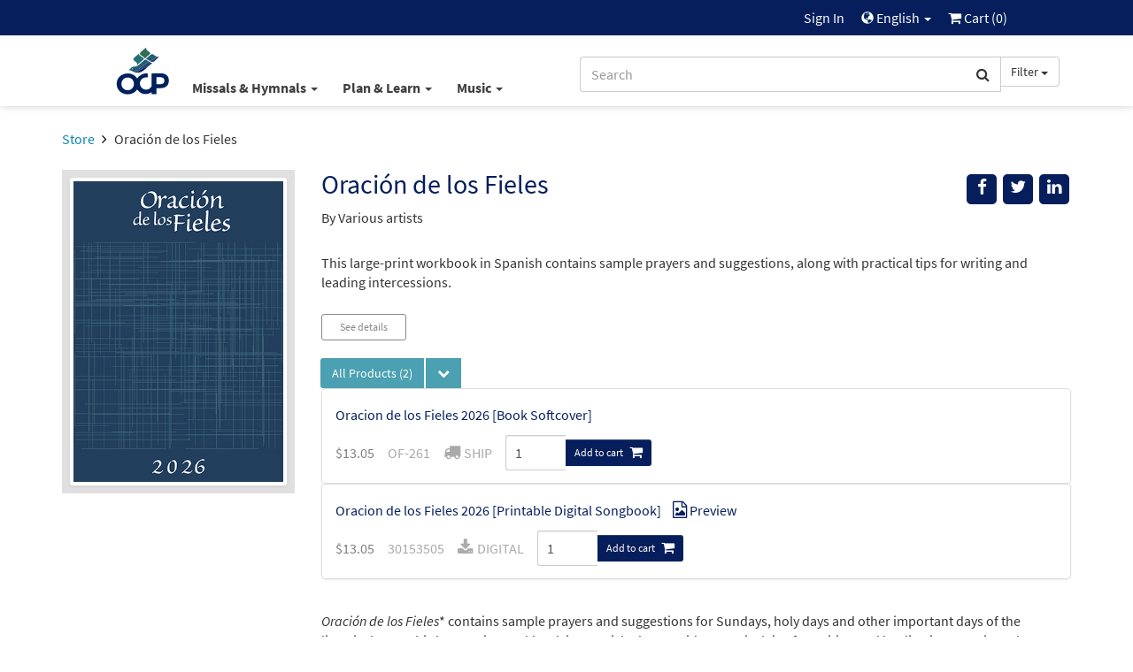

--- FILE ---
content_type: text/html; charset=UTF-8
request_url: https://ocp.org/en-us/collections/dg/95/oracion-de-los-fieles?p=OF-201
body_size: 54220
content:
<html xmlns="http://www.w3.org/1999/xhtml" lang="en-us">
<head>
        <title>Oración de los Fieles - Collections | OCP</title>
        <meta charset="utf-8" />
    <meta name="google" content="notranslate" />
    <meta name="viewport" content="width=device-width, initial-scale=1.0, user-scalable=no" />
    <meta name="p:domain_verify" content="661a9b8f47429895dee87360bdd347b5"/>
    <meta name="csrf-token" content="UVgapLgrpUaHyNlzvCya5ACPnYl7si5NjebsWlXu" />

    
             <link rel="alternate" href="https://www.ocp.org/en-us/collections/dg/95" hreflang="en" />
            <link rel="alternate" href="https://www.ocp.org/es-us/collections/dg/95" hreflang="es" />
            <link rel="author" href="https://plus.google.com/+OCPLive" />
            <link rel="canonical" href="https://www.ocp.org/collections/dg/95/oracion-de-los-fieles" />
            <meta name="description" content="This large-print workbook in Spanish contains sample prayers and suggestions, along with practical tips for writing and leading intercessions.
" />
            <meta property="fb:admins" content="100001574881704" />
            <meta property="fb:admins" content="151188838236004" />
            <meta property="fb:admins" content="158893254175035" />
            <meta name="title" content="Oración de los Fieles - Collections | OCP" />
            <meta property="og:description" content="This large-print workbook in Spanish contains sample prayers and suggestions, along with practical tips for writing and leading intercessions.
" />
            <meta property="og:image" content="https://dh8zy5a1i9xe5.cloudfront.net/ocp/image/meta/oracion_de_los_fieles_1200x627.jpg" />
            <meta property="og:site_name" content="Oregon Catholic Press" />
            <meta property="og:title" content="Oración de los Fieles" />
            <meta property="og:type" content="music.album" />
            <meta property="og:url" content="https://www.ocp.org/en-us/collections/dg/95" />
            <link rel="publisher" href="https://plus.google.com/+OCPLive" />
            <meta name="robots" content="index,follow" />
            <meta name="twitter:card" content="summary_large_image" />
            <meta name="twitter:creator" content="@OCPmusic" />
            <meta name="twitter:description" content="This large-print workbook in Spanish contains sample prayers and suggestions, along with practical tips for writing and leading intercessions.
" />
            <meta name="twitter:image" content="https://dh8zy5a1i9xe5.cloudfront.net/ocp/image/meta/oracion_de_los_fieles_440x220.jpg" />
            <meta name="twitter:image:alt" content="Oración de los Fieles" />
            <meta name="twitter:site" content="@OCPmusic" />
            <meta name="twitter:title" content="Oración de los Fieles" />
            <meta name="twitter:url" content="https://www.ocp.org/en-us/collections/dg/95" />
             <link rel="alternate" href="https://ocp.org/en-us/collections/dg/95" hreflang="en" />
            <link rel="alternate" href="https://ocp.org/es-us/collections/dg/95" hreflang="es" />
        <link rel="stylesheet" href="/css/libraries.css?cachev=1767723174" media="all" />
	<link rel="stylesheet" href="/css/app.css?cachev=1767723173" media="all" />

    <link rel="apple-touch-icon" sizes="180x180" href="/apple-touch-icon.png?v=1673539967">
<link rel="icon" type="image/png" sizes="32x32" href="/favicon-32x32.png?v=1673539967">
<link rel="icon" type="image/png" sizes="16x16" href="/favicon-16x16.png?v=1673539967">
<link rel="manifest" href="/site.webmanifest">
<link rel="mask-icon" href="/safari-pinned-tab.svg" color="#5bbad5">
<meta name="msapplication-TileColor" content="#da532c">
<meta name="theme-color" content="#ffffff">
        <script src="https://www.google.com/recaptcha/api.js?hl=en" async defer></script>
    <!-- GA4 Tag Manager Head Start -->

<!-- GA4 Tag Manager Head End -->

</head>

<body >

    <!-- Google Tag Manager -->
    <script>
        //initialize dataLayer
        dataLayer = [{
                            'currentRoute': 'en-us.displayGroups.show',
                        'currentUser': ''
        }];

        //push the transaction via the ouj.transactionSend event.
        document.addEventListener('DOMContentLoaded', function() {
                    });
    </script>

<!-- GA4 Tag Manager -->
<noscript><iframe src="https://www.googletagmanager.com/ns.html?id=GTM-MKJVBRZ"
    height="0" width="0" style="display:none;visibility:hidden"></iframe></noscript>
    <script>(function(w,d,s,l,i){w[l]=w[l]||[];w[l].push({'gtm.start':
        new Date().getTime(),event:'gtm.js'});var f=d.getElementsByTagName(s)[0],
        j=d.createElement(s),dl=l!='dataLayer'?'&l='+l:'';j.async=true;j.src=
        'https://www.googletagmanager.com/gtm.js?id='+i+dl;f.parentNode.insertBefore(j,f);
        })(window,document,'script','dataLayer','GTM-MKJVBRZ');</script>
<!-- End Google Tag Manager -->


    <div id="wrapper">
    <a id="top"></a>

        <div id="site-header">
            <div class="hidden-print">
                                    <nav id="top-nav" class="text-right">
    <div class="row">
        <div class="top-nav-frame col-md-10 col-md-offset-1 col-sm-12">
            
            <li>
    <a href="https://ocp.org/en-us/auth/login" title="Sign In" class="topNav-link">
        Sign In
    </a>
</li>

            
            
            
            <li class="dropdown">
    <a href="#" id="locale-selector-link" data-toggle="dropdown" aria-expanded="false">
        <span class="glyphicon glyphicon-globe" style="margin-top:2px;font-size:0.9em;"></span>
        English
        <span class="caret"></span>
    </a>
    <ul class="dropdown-menu dropdown-menu-right"
        aria-labelled-by="locale-selector-link"
        id="locale-dropdown">
        <li>
            <a href="https://ocp.org/en-us/collections/dg/95/oracion-de-los-fieles" 
                title="English"
                class="localization-link" rel="nofollow">
                English
            </a>
        </li>
        <li>
            <a href="https://ocp.org/es-us/collections/dg/95/oracion-de-los-fieles" 
                title="Español"
                class="localization-link" rel="nofollow">
                Español
            </a>
        </li>
    </ul>
</li>
            
            <li id="cart-status-link" class="">
    <a href="/en-us/cart"
        title="Cart">

        <span class="fa fa-shopping-cart"></span>
        Cart
        (<span class="cart-quantity">0</span>)
    </a>
</li>        </div>
    </div>
</nav>
                    <div id="main-nav" class="container">
    <div class="row">
        <div class="col-md-5 col-md-offset-1 col-sm-7 col-xs-3 text-left" style="padding-right:0;">
            <a class="ocp-logo" href="/en-us">
                <img id="ocp-site-logo"
    src="/img/logo/OCP-Logo-Ck-2023.svg"
    title="OCP" alt="OCP"
     style="width:68px;" />
            </a>
            <div class="menu-list-default hidden-xs">
                <!--BlockNavEnglish-->
<span class="menu-list">
    <span class="dropdown">
        <a href="#" title="Missals & Hymnals" class="dropdown-toggle"
            id="menu-missal-link" data-toggle="dropdown" aria-expanded="false">
        Missals & Hymnals
        <span class="caret"></span>
        </a>
        <div class="dropdown-menu dropdown-menu-left container large-nav-dropdown main-nav-frame main-nav-row columns-1" id="menu-missal" aria-labelledby="menu-missal-link">
            <div class="row">
                <div class="visible-xs col-xs-12 nav-page nav-visible" data-nav="missals-main">
                    <ul class="list-unstyled">
                <!--BEGIN MOBILE MISSALS & HYMNALS-->
                        <li><a href="https://ocp.org/en-us/missals" title="Missals" alt="Missals">Missals</a></li>
                        <li><a href="https://ocp.org/en-us/hymnals" title="Hymnals" alt="Hymnals">Hymnals</a></li>
                        <li><a href="https://ocp.org/en-us/support-materials" title="Accompaniments & Liturgy Support" alt="Accompaniments & Liturgy Support">Accompaniments & Liturgy Support</a></li>
                        <li><a href="https://ocp.org/en-us/multilingual-resources" title="Spanish & Intercultural" alt="Spanish & Intercultural">Spanish & Intercultural</a></li>
                        <li><a href="https://ocp.org/en-us/psalm-resources" title="Psalm Resources" alt="Psalm Resources">Psalm Resources</a></li>
                        <li><a href="https://ocp.org/en-us/antiphon-resources" title="Antiphons" alt="Antiphons">Antiphons</a></li>
                        <li><a href="https://ocp.org/en-us/accessories" title="Accessories" alt="Accessories">Accessories</a></li>
                <!--END MOBILE MISSALS & HYMNALS-->
                    </ul>
                </div>
                <div class="col-sm-12 col-xs-12 nav-page" data-nav="resources-programs">
                    <ul class="list-unstyled">
                <!--BEGIN DESKTOP MISSALS & HYMNALS-->
                        <li><a href="https://ocp.org/en-us/missals" title="Missals" alt="Missals">Missals</a></li>
                        <li><a href="https://ocp.org/en-us/hymnals" title="Hymnals" alt="Hymnals">Hymnals</a></li>
                        <li><a href="https://ocp.org/en-us/support-materials" title="Accompaniments & Liturgy Support" alt="Accompaniments & Liturgy Support">Accompaniments & Liturgy Support</a></li>
                        <li><a href="https://ocp.org/en-us/multilingual-resources" title="Spanish & Intercultural" alt="Spanish & Intercultural">Spanish & Intercultural</a></li>
                        <li><a href="https://ocp.org/en-us/psalm-resources" title="Psalm Resources" alt="Psalm Resources">Psalm Resources</a></li>
                        <li><a href="https://ocp.org/en-us/antiphon-resources" title="Antiphons" alt="Antiphons">Antiphons</a></li>
                        <li><a href="https://ocp.org/en-us/accessories" title="Accessories" alt="Accessories">Accessories</a></li>
                <!--END DESKTOP MISSALS & HYMNALS-->
                    </ul>
                </div>
            </div>
        </div>
    </span>
    <span class="dropdown">
        <a href="#" title="Plan & Learn" class="dropdown-toggle"
            id="menu-plan-link" data-toggle="dropdown" aria-expanded="false">
        Plan & Learn
        <span class="caret"></span>
        </a>
        <div class="dropdown-menu dropdown-menu-left container large-nav-dropdown main-nav-frame main-nav-row columns-2" id="menu-plan" aria-labelledby="menu-plan-link">
            <div class="row">
                <div class="visible-xs col-xs-12 nav-page nav-visible" data-nav="plan-main">
                    <ul class="list-unstyled">
                <!--BEGIN MOBILE PLAN & SEARCH-->        
                        <li><strong>PLANNING</strong></li>
                        <li><a href="https://ocp.org/en-us/liturgy-planning" title="Liturgy Planning" alt="Liturgy Planning">Liturgy Planning</a></li>
                        <li><a href="https://liturgy.ocp.org/en-us" title="NEW:Liturgy.com" alt="NEW:Liturgy.com" target="blank">Liturgy.com</a></li>
                        <li><a href="https://ocp.org/en-us/blog/liturgy-blog" title="Liturgy Blog" alt="Liturgy Blog">Liturgy Blog</a></li>
                        <li><a href="https://ocp.org/en-us/digital-resources" title="Digital Programs" alt="Digital Programs">Digital Resources</a></li>
                        <br />
                        <li><strong>LEARNING</strong></li>
                        <li><a href="https://ocp.org/en-us/instituto" title="Formation" alt="Formation">Formation</a></li>
                        <li><a href="https://ocp.org/en-us/blog" title="Blog" alt="Blog">Blog</a></li>
                        <li><a href="https://ocp.org/en-us/books" title="Books" alt="Books">Books</a></li>
                        <li><a href="https://ocp.org/en-us/blog/webinars" title="Webinars" alt="Webinars">Webinars</a></li>
                <!--END MOBILE PLAN & SEARCH-->
                    </ul>
                </div>
                <div class="col-sm-6 col-xs-12 nav-page" data-nav="plan-plan">
                    <ul class="list-unstyled">
                <!--BEGIN DESKTOP PLAN & SEARCH-->
                        <li><strong>PLANNING</strong></li>
                        <li><a href="https://ocp.org/en-us/liturgy-planning" title="Liturgy Planning" alt="Liturgy Planning">Liturgy Planning</a></li>
                        <li><a href="https://liturgy.ocp.org/en-us" title="NEW:Liturgy.com" alt="NEW:Liturgy.com" target="blank">Liturgy.com</a></li>
                        <li><a href="https://ocp.org/en-us/blog/liturgy-blog" title="Liturgy Blog" alt="Liturgy Blog">Liturgy Blog</a></li>
                        <li><a href="https://ocp.org/en-us/digital-resources" title="Digital Programs" alt="Digital Programs">Digital Resources</a></li>
                    </ul>
                </div>
                <div class="col-sm-6 col-xs-12 nav-page" data-nav="plan-learn">
                    <ul class="list-unstyled">
                        <li><strong>LEARNING</strong></li>
                        <li><a href="https://ocp.org/en-us/instituto" title="Formation" alt="Formation">Formation</a></li>
                        <li><a href="https://ocp.org/en-us/blog" title="Blog" alt="Blog">Blog</a></li>
                        <li><a href="https://ocp.org/en-us/books" title="Books" alt="Books">Books</a></li>
                        <li><a href="https://ocp.org/en-us/blog/webinars" title="Webinars" alt="Webinars">Webinars</a></li>
                 <!--END DESKTOP PLAN & SEARCH-->
                    </ul>
                </div>
            </div>
        </div>
    </span>
    <span class="dropdown">
        <a href="#" title="Music" class="dropdown-toggle"
            id="menu-music-link" data-toggle="dropdown" aria-expanded="false">
        Music
        <span class="caret"></span>
        </a>
        <div class="dropdown-menu dropdown-menu-left container large-nav-dropdown main-nav-frame main-nav-row columns-2" id="menu-music" aria-labelledby="menu-music-link">
            <div class="row">
                <div class="visible-xs col-xs-12 nav-page nav-visible" data-nav="music-main">
                    <ul class="list-unstyled">
                <!--BEGIN MOBILE MUSIC--> 
                      <li><strong>MUSIC</strong></li>
                        <li><a href="https://ocp.org/en-us/choral-review-service-subscription" title="Choral Review Service" alt="Choral Review Service">Choral Review Service</a></li>
                        <li><a href="https://ocp.org/en-us/songs" title="Find Sheet Music" alt="Find Sheet Music">Find Sheet Music</a></li>
                        <li><a href="https://ocp.org/en-us/mass-settings" title="Mass Settings" alt="Mass Settings">Mass Settings</a></li>
                        <li><a href="https://ocp.org/en-us/choral-music" title="Octavo Series" alt="Octavo Series">Octavo Series</a></li>
                        <li><a href="https://ocp.org/en-us/latin-and-chant" title="Latin & Chant" alt="Latin & Chant">Latin & Chant</a></li> 
                        <br />
                        <li><strong>COMPOSERS</strong></a></li>
                        <li><a href="https://ocp.org/en-us/search?c=artist" title="Browse All Artists" alt="Browse All Artists">Browse All Composers</a></li>
                        <li><a href="https://ocp.org/en-us/albums" title="Albums" alt="Albums">Albums</a></li>
                        <li><a href="https://ocp.org/en-us/artists" title="Find songs by Artist" alt="Find songs by Artist">Find songs by Composer</a></li>
                <!--END MOBILE MUSIC-->         
                    </ul>
                </div>
                <div class="col-sm-6 col-xs-12 nav-page" data-nav="music-music">
                    <ul class="list-unstyled">
                <!--BEGIN DESKTOP MUSIC-->         
                       <li><strong>MUSIC</strong></li>
                        <li><a href="https://ocp.org/en-us/choral-review-service-subscription" title="Choral Review Service" alt="Choral Review Service">Choral Review Service</a></li>
                        <li><a href="https://ocp.org/en-us/songs" title="Find Sheet Music" alt="Find Sheet Music">Find Sheet Music</a></li>
                        <li><a href="https://ocp.org/en-us/mass-settings" title="Mass Settings" alt="Mass Settings">Mass Settings</a></li>
                        <li><a href="https://ocp.org/en-us/choral-music" title="Octavo Series" alt="Octavo Series">Octavo Series</a></li>
                        <li><a href="https://ocp.org/en-us/latin-and-chant" title="Latin & Chant" alt="Latin & Chant">Latin & Chant</a></li>
                    </ul>
                </div>
                <div class="col-sm-6 col-xs-12 nav-page" data-nav="music-composers">
                    <ul class="list-unstyled">
                        <li><strong>COMPOSERS</strong></a></li>
                        <li><a href="https://ocp.org/en-us/search?c=artist" title="Browse All Artists" alt="Browse All Artists">Browse All Composers</a></li>
                        <li><a href="https://ocp.org/en-us/albums" title="Albums" alt="Albums">Albums</a></li>
                        <li><a href="https://ocp.org/en-us/artists" title="Find songs by Artist" alt="Find songs by Artist">Find songs by Composer</a></li>
                <!--END DESKTOP MUSIC-->         
                    </ul>
                </div>
            </div>
        </div>
    </span>
</span>


            </div>
        </div>
        <div class="col-md-5 col-sm-5 col-xs-9 text-right">
            <span class="search-bar-container">
    <form action="https://ocp.org/en-us/search" method="GET" role="search" id="nav-search">
        <div class="form-group">
            <div class="input-group">
                <input type="text" class="form-control" name="q" placeholder="Search" value="" />
                <input type="hidden" class="search-category" name="c" value="artist;blog;page;product;song;collection" />
                <span class="input-group-btn">
                    <button class="btn btn-default form-control" type="submit">
                        <span class="fa fa-search"></span>
                    </button>
                    <a class="btn btn-default dropdown-toggle hidden-sm hidden-xs" data-toggle="dropdown" aria-haspopup="true" aria-expanded="false">
                        <span class="search-category-label">Filter</span>
                        <span class="caret"></span>
                    </a>
                    <ul class="dropdown-menu dropdown-menu-left filter-selector">
                        <li>
                            <a href="#" data-text="Filter" data-value="article;artist;page;product;song">
                            Remove Filter
                            </a>
                        </li>
                        <li role="separator" class="divider"></li>
                        <li><a href="#" data-value="product" data-text="Products">Products only</a></li>
                        <li><a href="#" data-value="song" data-text="Songs">Songs only</a></li>
                    </ul>
                </span>
            </div>
        </div>
    </form>


</span>

        </div>
        <div class="col-xs-12 hidden-sm hidden-md hidden-lg mobile-menu-list">
            <!--BlockNavEnglish-->
<span class="menu-list">
    <span class="dropdown">
        <a href="#" title="Missals & Hymnals" class="dropdown-toggle"
            id="menu-missal-link" data-toggle="dropdown" aria-expanded="false">
        Missals & Hymnals
        <span class="caret"></span>
        </a>
        <div class="dropdown-menu dropdown-menu-left container large-nav-dropdown main-nav-frame main-nav-row columns-1" id="menu-missal" aria-labelledby="menu-missal-link">
            <div class="row">
                <div class="visible-xs col-xs-12 nav-page nav-visible" data-nav="missals-main">
                    <ul class="list-unstyled">
                <!--BEGIN MOBILE MISSALS & HYMNALS-->
                        <li><a href="https://ocp.org/en-us/missals" title="Missals" alt="Missals">Missals</a></li>
                        <li><a href="https://ocp.org/en-us/hymnals" title="Hymnals" alt="Hymnals">Hymnals</a></li>
                        <li><a href="https://ocp.org/en-us/support-materials" title="Accompaniments & Liturgy Support" alt="Accompaniments & Liturgy Support">Accompaniments & Liturgy Support</a></li>
                        <li><a href="https://ocp.org/en-us/multilingual-resources" title="Spanish & Intercultural" alt="Spanish & Intercultural">Spanish & Intercultural</a></li>
                        <li><a href="https://ocp.org/en-us/psalm-resources" title="Psalm Resources" alt="Psalm Resources">Psalm Resources</a></li>
                        <li><a href="https://ocp.org/en-us/antiphon-resources" title="Antiphons" alt="Antiphons">Antiphons</a></li>
                        <li><a href="https://ocp.org/en-us/accessories" title="Accessories" alt="Accessories">Accessories</a></li>
                <!--END MOBILE MISSALS & HYMNALS-->
                    </ul>
                </div>
                <div class="col-sm-12 col-xs-12 nav-page" data-nav="resources-programs">
                    <ul class="list-unstyled">
                <!--BEGIN DESKTOP MISSALS & HYMNALS-->
                        <li><a href="https://ocp.org/en-us/missals" title="Missals" alt="Missals">Missals</a></li>
                        <li><a href="https://ocp.org/en-us/hymnals" title="Hymnals" alt="Hymnals">Hymnals</a></li>
                        <li><a href="https://ocp.org/en-us/support-materials" title="Accompaniments & Liturgy Support" alt="Accompaniments & Liturgy Support">Accompaniments & Liturgy Support</a></li>
                        <li><a href="https://ocp.org/en-us/multilingual-resources" title="Spanish & Intercultural" alt="Spanish & Intercultural">Spanish & Intercultural</a></li>
                        <li><a href="https://ocp.org/en-us/psalm-resources" title="Psalm Resources" alt="Psalm Resources">Psalm Resources</a></li>
                        <li><a href="https://ocp.org/en-us/antiphon-resources" title="Antiphons" alt="Antiphons">Antiphons</a></li>
                        <li><a href="https://ocp.org/en-us/accessories" title="Accessories" alt="Accessories">Accessories</a></li>
                <!--END DESKTOP MISSALS & HYMNALS-->
                    </ul>
                </div>
            </div>
        </div>
    </span>
    <span class="dropdown">
        <a href="#" title="Plan & Learn" class="dropdown-toggle"
            id="menu-plan-link" data-toggle="dropdown" aria-expanded="false">
        Plan & Learn
        <span class="caret"></span>
        </a>
        <div class="dropdown-menu dropdown-menu-left container large-nav-dropdown main-nav-frame main-nav-row columns-2" id="menu-plan" aria-labelledby="menu-plan-link">
            <div class="row">
                <div class="visible-xs col-xs-12 nav-page nav-visible" data-nav="plan-main">
                    <ul class="list-unstyled">
                <!--BEGIN MOBILE PLAN & SEARCH-->        
                        <li><strong>PLANNING</strong></li>
                        <li><a href="https://ocp.org/en-us/liturgy-planning" title="Liturgy Planning" alt="Liturgy Planning">Liturgy Planning</a></li>
                        <li><a href="https://liturgy.ocp.org/en-us" title="NEW:Liturgy.com" alt="NEW:Liturgy.com" target="blank">Liturgy.com</a></li>
                        <li><a href="https://ocp.org/en-us/blog/liturgy-blog" title="Liturgy Blog" alt="Liturgy Blog">Liturgy Blog</a></li>
                        <li><a href="https://ocp.org/en-us/digital-resources" title="Digital Programs" alt="Digital Programs">Digital Resources</a></li>
                        <br />
                        <li><strong>LEARNING</strong></li>
                        <li><a href="https://ocp.org/en-us/instituto" title="Formation" alt="Formation">Formation</a></li>
                        <li><a href="https://ocp.org/en-us/blog" title="Blog" alt="Blog">Blog</a></li>
                        <li><a href="https://ocp.org/en-us/books" title="Books" alt="Books">Books</a></li>
                        <li><a href="https://ocp.org/en-us/blog/webinars" title="Webinars" alt="Webinars">Webinars</a></li>
                <!--END MOBILE PLAN & SEARCH-->
                    </ul>
                </div>
                <div class="col-sm-6 col-xs-12 nav-page" data-nav="plan-plan">
                    <ul class="list-unstyled">
                <!--BEGIN DESKTOP PLAN & SEARCH-->
                        <li><strong>PLANNING</strong></li>
                        <li><a href="https://ocp.org/en-us/liturgy-planning" title="Liturgy Planning" alt="Liturgy Planning">Liturgy Planning</a></li>
                        <li><a href="https://liturgy.ocp.org/en-us" title="NEW:Liturgy.com" alt="NEW:Liturgy.com" target="blank">Liturgy.com</a></li>
                        <li><a href="https://ocp.org/en-us/blog/liturgy-blog" title="Liturgy Blog" alt="Liturgy Blog">Liturgy Blog</a></li>
                        <li><a href="https://ocp.org/en-us/digital-resources" title="Digital Programs" alt="Digital Programs">Digital Resources</a></li>
                    </ul>
                </div>
                <div class="col-sm-6 col-xs-12 nav-page" data-nav="plan-learn">
                    <ul class="list-unstyled">
                        <li><strong>LEARNING</strong></li>
                        <li><a href="https://ocp.org/en-us/instituto" title="Formation" alt="Formation">Formation</a></li>
                        <li><a href="https://ocp.org/en-us/blog" title="Blog" alt="Blog">Blog</a></li>
                        <li><a href="https://ocp.org/en-us/books" title="Books" alt="Books">Books</a></li>
                        <li><a href="https://ocp.org/en-us/blog/webinars" title="Webinars" alt="Webinars">Webinars</a></li>
                 <!--END DESKTOP PLAN & SEARCH-->
                    </ul>
                </div>
            </div>
        </div>
    </span>
    <span class="dropdown">
        <a href="#" title="Music" class="dropdown-toggle"
            id="menu-music-link" data-toggle="dropdown" aria-expanded="false">
        Music
        <span class="caret"></span>
        </a>
        <div class="dropdown-menu dropdown-menu-left container large-nav-dropdown main-nav-frame main-nav-row columns-2" id="menu-music" aria-labelledby="menu-music-link">
            <div class="row">
                <div class="visible-xs col-xs-12 nav-page nav-visible" data-nav="music-main">
                    <ul class="list-unstyled">
                <!--BEGIN MOBILE MUSIC--> 
                      <li><strong>MUSIC</strong></li>
                        <li><a href="https://ocp.org/en-us/choral-review-service-subscription" title="Choral Review Service" alt="Choral Review Service">Choral Review Service</a></li>
                        <li><a href="https://ocp.org/en-us/songs" title="Find Sheet Music" alt="Find Sheet Music">Find Sheet Music</a></li>
                        <li><a href="https://ocp.org/en-us/mass-settings" title="Mass Settings" alt="Mass Settings">Mass Settings</a></li>
                        <li><a href="https://ocp.org/en-us/choral-music" title="Octavo Series" alt="Octavo Series">Octavo Series</a></li>
                        <li><a href="https://ocp.org/en-us/latin-and-chant" title="Latin & Chant" alt="Latin & Chant">Latin & Chant</a></li> 
                        <br />
                        <li><strong>COMPOSERS</strong></a></li>
                        <li><a href="https://ocp.org/en-us/search?c=artist" title="Browse All Artists" alt="Browse All Artists">Browse All Composers</a></li>
                        <li><a href="https://ocp.org/en-us/albums" title="Albums" alt="Albums">Albums</a></li>
                        <li><a href="https://ocp.org/en-us/artists" title="Find songs by Artist" alt="Find songs by Artist">Find songs by Composer</a></li>
                <!--END MOBILE MUSIC-->         
                    </ul>
                </div>
                <div class="col-sm-6 col-xs-12 nav-page" data-nav="music-music">
                    <ul class="list-unstyled">
                <!--BEGIN DESKTOP MUSIC-->         
                       <li><strong>MUSIC</strong></li>
                        <li><a href="https://ocp.org/en-us/choral-review-service-subscription" title="Choral Review Service" alt="Choral Review Service">Choral Review Service</a></li>
                        <li><a href="https://ocp.org/en-us/songs" title="Find Sheet Music" alt="Find Sheet Music">Find Sheet Music</a></li>
                        <li><a href="https://ocp.org/en-us/mass-settings" title="Mass Settings" alt="Mass Settings">Mass Settings</a></li>
                        <li><a href="https://ocp.org/en-us/choral-music" title="Octavo Series" alt="Octavo Series">Octavo Series</a></li>
                        <li><a href="https://ocp.org/en-us/latin-and-chant" title="Latin & Chant" alt="Latin & Chant">Latin & Chant</a></li>
                    </ul>
                </div>
                <div class="col-sm-6 col-xs-12 nav-page" data-nav="music-composers">
                    <ul class="list-unstyled">
                        <li><strong>COMPOSERS</strong></a></li>
                        <li><a href="https://ocp.org/en-us/search?c=artist" title="Browse All Artists" alt="Browse All Artists">Browse All Composers</a></li>
                        <li><a href="https://ocp.org/en-us/albums" title="Albums" alt="Albums">Albums</a></li>
                        <li><a href="https://ocp.org/en-us/artists" title="Find songs by Artist" alt="Find songs by Artist">Find songs by Composer</a></li>
                <!--END DESKTOP MUSIC-->         
                    </ul>
                </div>
            </div>
        </div>
    </span>
</span>


        </div>
    </div>
</div>                            </div>
            <div class="visible-print text-center pad-bottom-1">
                <img id="ocp-site-logo"
    src="/img/logo/OCP-Logo-Ck-2023.svg"
    title="OCP" alt="OCP"
     style="width:80px;" />
            </div>
        </div> <!-- #site-header -->

        
        

        
        <div class="top-nav-shim hidden-print"></div>
        <div class="main-nav-shim hidden-print"></div>

        
        <div id="content-main" >

                            <div class="container">
                    <div class="row">
                        <div class="col-xs-12">
                            <ul class="breadcrumb">
            
                    <li>
                                    <a href="https://ocp.org/en-us/store">Store</a>
                            </li>
                    
                    <li>
                                    Oración de los Fieles
                            </li>
            </ul>
                        </div>
                    </div>
                </div>
            
            <div id="main-messages-container" class="container">
    <div class="row">

        
        
        
        

        
        <style> .alert-gray { background-color: #e7e7e7; border-color: #ccc; color: #555 } </style>
    


        
        
        
        
        
        
        
        
        
        
        
        
        
        <div id="js-messages" class="alert hidden ocp-messages">
            <button type="button" class="close" data-dismiss="alert">&times;</button>
            <div class="content"></div>
        </div>

    </div>
</div>

             <a style="display: none" href="https://ocp.org/es-us">alternate language</a>                         
                        
<div class="container"  itemscope=&quot;&quot; itemtype=&quot;http://schema.org/MusicAlbum&quot;>

    <div class="row">

        <div class="col-xs-12 col-sm-9 pull-right">

            <div class="row">
                <div class="col-xs-10 col-sm-8 col-md-9">
                    <h1 class="margin-top-0 text-dark-blue" style="font-size: 30px" itemprop="name"> Oración de los Fieles </h1>
                                         <p>              By
            Various artists
        </p>                 </div> <!-- title .col -->
                <div class="col-xs-2 col-sm-4 col-md-3">
                    <div class="pull-right" style="">

    <div class="visible-xs dropdown">
        <button 
          type="button"
          class="btn btn-secondary dropdown-toggle"
          title="Messages.share"
          data-toggle="dropdown" 
          aria-haspopup="true"
          aria-expanded="false">
            <span class="glyphicon glyphicon-share"></span>
        </button>
        <ul class="dropdown-menu pull-right" aria-labelledby="help-dropdown-button">
            <li><a href="https://facebook.com/sharer/sharer.php?u=https://ocp.org/en-us/collections/dg/95/oracion-de-los-fieles" title="Facebook" aria-label="Share on Facebook" target="_blank"><span style="width: 20px;" class="fa fa-facebook" ></span> Facebook</a></li>
            <li><a href="https://twitter.com/intent/tweet/?text=Check%20out%20this%20page%20from%20OCP&url=https://ocp.org/en-us/collections/dg/95/oracion-de-los-fieles" title="Twitter" aria-label="Share on Twitter" target="_blank"><span style="width: 20px;"  class="fa fa-twitter"></span> Twitter</a></li>
            <li><a href="https://www.linkedin.com/shareArticle?mini=true&amp;url=https://ocp.org/en-us/collections/dg/95/oracion-de-los-fieles" target="_blank" title="LinkedIn"><span style="width: 20px;" class="fa fa-linkedin" ></span> LinkedIn</a></li>
            
        </ul>
    </div>

    <div class="hidden-xs">
        <a href="#" onclick="javascript:void window.open('https://facebook.com/sharer/sharer.php?u=https://ocp.org/en-us/collections/dg/95/oracion-de-los-fieles','share','width=500,height=500,toolbar=0,menubar=0,location=0,status=1,scrollbars=1,resizable=1,left='+((screen.width/2)-(500/2))+',top='+((screen.height/2)-(500/2)));return false;" class="body-socialIcon" title="Facebook" aria-label="Share on Facebook"><span class="fa fa-facebook"></span></a>
        <a href="#" onclick="javascript:void window.open('https://twitter.com/intent/tweet/?text=Check%20out%20this%20page%20from%20OCP&url=https://ocp.org/en-us/collections/dg/95/oracion-de-los-fieles','share','width=500,height=500,toolbar=0,menubar=0,location=0,status=1,scrollbars=1,resizable=1,left='+((screen.width/2)-(500/2))+',top='+((screen.height/2)-(500/2)));return false;"" class="body-socialIcon" title="Twitter" aria-label="Share on Twitter" > <span class="fa fa-twitter"> </span></a>
        <a href="#" onclick="javascript:void window.open('https://www.linkedin.com/shareArticle?mini=true&amp;url=https://ocp.org/en-us/collections/dg/95/oracion-de-los-fieles&amp;title=Check%20out%20this%20page%20at%20Ocp.org!&amp;source=https://ocp.org/en-us/collections/dg/95/oracion-de-los-fieles','share','width=500,height=500,toolbar=0,menubar=0,location=0,status=1,scrollbars=1,resizable=1,left='+((screen.width/2)-(500/2))+',top='+((screen.height/2)-(500/2)));return false;" title="LinkedIn" class="body-socialIcon" ><span class="fa fa-linkedin" ></span></a>
        
        
    </div>

</div>
                </div> <!-- share .col -->
            </div> <!-- top title inner .row -->

        </div> <!-- top title .col -->

        <div class="col-xs-12 col-sm-3 text-center">
            <div class="light-gray-bg pad-xs-0_5 pad-md-1" style="min-height:150px;">
                    <img  class="img-thumbnail"  alt="Oración de los Fieles"  src="https://dh8zy5a1i9xe5.cloudfront.net/shared/images/products/OF-261.jpg" />
            </div>
                            <div><br /></div>
                    

            
        </div> <!-- main area image .col -->

        <div class="col-xs-12 col-sm-9">

                            <div class="margin-top-1 margin-bottom-1">
                        This large-print workbook in Spanish contains sample prayers and suggestions, along with practical tips for writing and leading intercessions.
                </div>
            
            
            
                <div class="margin-bottom-1 margin-top-0_5">
                    <span><a href="#more-details" class="btn btn-sm btn-plain-hollow btn-with-personal-space btn-fat product-button">See details</a></span>
                                                            
                                    </div>
            
                <span class="input-group">
        <span class="input-group-btn">
            <button
                type="button " id="report-batch-select-button"
                class="btn btn-default-related-pretty pretty-button-text btn-dropdown-teal dropdown-toggle"
                title="Select Multiple Rows"
                style="border-radius: 3px 0 0 3px;"
                data-toggle="dropdown" aria-haspopup="true" aria-expanded="false"
            >
            <span class="">
                All Products 
                <span>(2)</span>
            </span>
            </button>
            <button type="button" id="report-batch-select-button" class="btn btn-default-related-pretty btn-dropdown-teal dropdown-toggle " title="Select Multiple Rows" style="margin-left: 3px;"
                data-toggle="dropdown" aria-haspopup="true" aria-expanded="false">
                <span class="fa fa-chevron-down"></span>
            </button>
            <ul class="dropdown-menu pretty-dropdown" aria-labelledby="report-batch-select-button">
                <li><a id="product-type-0" product-type="0" data-nav-hash="" href="#" class="select-visible pretty-dropdown-item">
                
        

                All Products <span style="color: #808080; margin-left: 5px">(2)</span>
            </a></li>
                                <li><a id="product-type-1" product-type="1" data-nav-hash="ebook" href="#" class="select-visible pretty-dropdown-item">
                
        

                eBook <span style="color: #808080; margin-left: 5px">(1)</span>
            </a></li>
                        </ul>
        </span>
    </span>

    
    

                                            
                <div class="list-group" style="overflow-y:scroll; max-height:320px; position:relative;"  itemprop="track" itemscope="" itemtype="http://schema.org/ItemList" >
                                        <span content="2"  itemprop="numberOfItems" ></span>
                                            <div class="" id="scroll-product-type-0"  itemprop="itemListElement" itemscope="" itemtype="http://schema.org/ListItem" >
                <div class="list-group-item clearfix product-scroll-list-item"  itemprop="item" itemscope="" itemtype="http://schema.org/Product" >

  
  <div class="productlist-row productlist-title-row">
    
    <div>
      <span>
                                  <span title="Oracion de los Fieles 2026 [Book Softcover]" style="color: #061f5c" itemprop="name">Oracion de los Fieles 2026 [Book Softcover]</span>
                                  </span>
    </div>

    
    
    
    
    
      </div>

  
  <div class="productlist-row productlist-info-row">
    
    <div class="darkgray"  itemprop="offers" itemscope itemtype="http://schema.org/Offer" >
      <span>
                              
            <span
              content="USD"
              itemprop="priceCurrency">$</span><span
              content="13.05" itemprop="price">13.05</span>
              </span>
    </div>

    
    <div class="lightgray"  content="OF-261" itemprop="productID" >
      <span>OF-261</span>
    </div>

    
    <div><span>
      <i data-hover-caption="Physical product" class="fa fa-truck" style="color: #AAAAAA; font-size: 19px; margin-right: 1px" aria-hidden="true"></i>
    <span style="color: #AAAAAA;">SHIP</span>
    </span></div>

    
    
    
    <div class="visible-xs productlist-linebreak"></div>

    
    <div>
      <div class="cart-qty-btn cart-qty-btn-en input-group ">
    <input id="OF-261-qty" class="input-sm form-control update-add-qty" 
            data-product-id="OF-261" min="1" name="OF-261-qty" 
            type="number" value="1">
    <span class="input-group-btn">
        <button class="add-to-cart-flat btn-sm btn-primary text-nowrap" 
        style="
        height: 30px;
        background-image: none;
        border: none; 
         background-color: #061F5C;         " 
        data-product-ids="OF-261:xxx"
        id="product-add-OF-261" 
        type="button"
                >
    <span style="margin: 0 5px; "  data-product-ids="OF-261:xxx"  id="product-add2-OF-261" >
         Add to cart     </span>

            
        <i class="fa fa-shopping-cart fa-lg" aria-hidden="true"></i>
    </button>
    </span>
</div>
    </div>

    
    <div class="productlist-actions">
      
            
      
      <div>
        
      </div>
    </div>
  </div>

  
  </div>
            </div>
                    <div class="" id="scroll-product-type-0"  itemprop="itemListElement" itemscope="" itemtype="http://schema.org/ListItem" >
                <div class="list-group-item clearfix product-scroll-list-item"  itemprop="item" itemscope="" itemtype="http://schema.org/Product" >

  
  <div class="productlist-row productlist-title-row">
    
    <div>
      <span>
                                  <span title="Oracion de los Fieles 2026 [Printable Digital Songbook]" style="color: #061f5c" itemprop="name">Oracion de los Fieles 2026 [Printable Digital Songbook]</span>
                                  </span>
    </div>

    
    
    
          <div><span>
        <a href="https://dh8zy5a1i9xe5.cloudfront.net/shared/pdf/preview/30153505.pdf" title="Preview" target="_blank" style="color: #061f5c; text-decoration: none;">
    <i style="font-size: 19px; margin-left: 8px; position: relative; top: 0px;"
        class="fa fa-file-picture-o" aria-hidden="true" ></i>
        <span>Preview</span>
</a>
      </span></div>
    
    
      </div>

  
  <div class="productlist-row productlist-info-row">
    
    <div class="darkgray"  itemprop="offers" itemscope itemtype="http://schema.org/Offer" >
      <span>
                              
            <span
              content="USD"
              itemprop="priceCurrency">$</span><span
              content="13.05" itemprop="price">13.05</span>
              </span>
    </div>

    
    <div class="lightgray"  content="30153505" itemprop="productID" >
      <span>30153505</span>
    </div>

    
    <div><span>
      <i data-hover-caption="Digital product" class="fa fa-download" style="color: #AAAAAA; font-size: 19px; margin-right: 1px" aria-hidden="true"></i>
    <span style="color: #AAAAAA;">DIGITAL</span>
    </span></div>

    
    
    
    <div class="visible-xs productlist-linebreak"></div>

    
    <div>
      <div class="cart-qty-btn cart-qty-btn-en input-group ">
    <input id="30153505-qty" class="input-sm form-control update-add-qty" 
            data-product-id="30153505" min="1" name="30153505-qty" 
            type="number" value="1">
    <span class="input-group-btn">
        <button class="add-to-cart-flat btn-sm btn-primary text-nowrap" 
        style="
        height: 30px;
        background-image: none;
        border: none; 
         background-color: #061F5C;         " 
        data-product-ids="30153505:xxx"
        id="product-add-30153505" 
        type="button"
                >
    <span style="margin: 0 5px; "  data-product-ids="30153505:xxx"  id="product-add2-30153505" >
         Add to cart     </span>

            
        <i class="fa fa-shopping-cart fa-lg" aria-hidden="true"></i>
    </button>
    </span>
</div>
    </div>

    
    <div class="productlist-actions">
      
            
      
      <div>
        
      </div>
    </div>
  </div>

  
  </div>
            </div>
                                <div class="hide" id="scroll-product-type-1" >
                <div class="list-group-item clearfix product-scroll-list-item" >

  
  <div class="productlist-row productlist-title-row">
    
    <div>
      <span>
                                  <span title="Oracion de los Fieles 2026 [Printable Digital Songbook]" style="color: #061f5c">Oracion de los Fieles 2026 [Printable Digital Songbook]</span>
                                  </span>
    </div>

    
    
    
          <div><span>
        <a href="https://dh8zy5a1i9xe5.cloudfront.net/shared/pdf/preview/30153505.pdf" title="Preview" target="_blank" style="color: #061f5c; text-decoration: none;">
    <i style="font-size: 19px; margin-left: 8px; position: relative; top: 0px;"
        class="fa fa-file-picture-o" aria-hidden="true" ></i>
        <span>Preview</span>
</a>
      </span></div>
    
    
      </div>

  
  <div class="productlist-row productlist-info-row">
    
    <div class="darkgray" >
      <span>
                  $13.05
              </span>
    </div>

    
    <div class="lightgray" >
      <span>30153505</span>
    </div>

    
    <div><span>
      <i data-hover-caption="Digital product" class="fa fa-download" style="color: #AAAAAA; font-size: 19px; margin-right: 1px" aria-hidden="true"></i>
    <span style="color: #AAAAAA;">DIGITAL</span>
    </span></div>

    
    
    
    <div class="visible-xs productlist-linebreak"></div>

    
    <div>
      <div class="cart-qty-btn cart-qty-btn-en input-group ">
    <input id="30153505-qty" class="input-sm form-control update-add-qty" 
            data-product-id="30153505" min="1" name="30153505-qty" 
            type="number" value="1">
    <span class="input-group-btn">
        <button class="add-to-cart-flat btn-sm btn-primary text-nowrap" 
        style="
        height: 30px;
        background-image: none;
        border: none; 
         background-color: #061F5C;         " 
        data-product-ids="30153505:xxx"
        id="product-add-30153505" 
        type="button"
                >
    <span style="margin: 0 5px; "  data-product-ids="30153505:xxx"  id="product-add2-30153505" >
         Add to cart     </span>

            
        <i class="fa fa-shopping-cart fa-lg" aria-hidden="true"></i>
    </button>
    </span>
</div>
    </div>

    
    <div class="productlist-actions">
      
            
      
      <div>
        
      </div>
    </div>
  </div>

  
  </div>
            </div>
            
                </div>
            
            
            
            
                            
                                    <span class='hide'>collections/dg/95</span>
                    <div style="height:1em;"></div>
                
                
                            
            
            <a name="more-details"></a>
                <p><em>Oración de los Fieles</em>* contains sample prayers and suggestions for Sundays, holy days and other important days of the liturgical year. This large-print workbook in Spanish also provides practical tips for writing and leading intercessions that reflect the particular concerns of your community.</p>
<br>Also included:</br> 
<ul><li>Two pages of new intercessions that can be used on any day of the year—not just Sundays and feast days</li> 
<li>Special intercessions for cluster parishes</li>
<li>Examples for introductions to the celebrations as well as introductions and concluding prayers for Prayers of the Faithful to help priests</li></ul>
 
<p><em>*As the USCCB does not allow tablet devices at the ambo/pulpit, the Electronic Printable Book must be printed for use in the liturgy.</em></p>
<p><strong>Stay current with a subscription</strong><br /> Call 1-800-LITURGY (548-8749) to start an annual subscription today!</p>

            
            
        </div> <!-- main area right .col -->

    </div> <!-- main area .row -->

</div> <!-- main .container -->

    
            
            <a href="javascript:" id="return-to-top"><i class="fa fa-chevron-up"></i></a>
        </div> <!-- #content-main -->
        
        

        <div id="wrapper-push"></div>
    </div> 

            <footer class="footer hidden-print">
    
    <div class="container">
        <!--Start Email Form-->
    


<!--End Email Form-->

        <div class="row">
    
            <style type="text/css">
   .copyright {
      margin-top: 10px;
   }
    .footer {
    background: #f5f5f5;
    }
    .footer-social-icon {
    font-size: 22px;
    color: #fff;
    background: #061f5c;
    width: 40px;
    height: 40px;
    text-align: center;
    border-radius: 10px;
    padding: 10px;
    display: inline-block;
    }
    .footer ul {
    list-style-type: none;
    }
    .footer .hs-input {
    width: 90%;
    padding: 5px;
    margin-bottom: 10px;
    }
    .footer .hs-button {
    color: #fff;
    background-color: #061f5c;
    border-color: #061f5c;
    transition: .2s ease-in;
    display: inline-block;
    margin-bottom: 0;
    font-weight: 400;
    text-align: center;
    white-space: nowrap;
    vertical-align: middle;
    -ms-touch-action: manipulation;
    touch-action: manipulation;
    cursor: pointer;
    background-image: none;
    border: 1px solid transparent;
    border-top-color: transparent;
    border-right-color: transparent;
    border-bottom-color: transparent;
    border-left-color: transparent;
    padding: 6px 12px;
    font-size: 14px;
    line-height: 1.42857143;
    border-radius: 4px;
    -webkit-user-select: none;
    -moz-user-select: none;
    -ms-user-select: none;
    user-select: none;
    }
    .no-list, .hs-error-msgs, .inputs-list {
        padding: 0;
    }
</style>
<div class="row">
    <div class="col-md-3 text-center">
        <div class="row">
            <div class="col-md-6">
                <ul class="unstyled margin-bottom-1">
                    <li><a href="https://ocp.org/en-us/about-us" class="footer-link" title="About OCP">About OCP</a></li>
                    <li><a href="https://ocp.org/en-us/contact-us" class="footer-link" title="Contact Us">Contact</a></li>
                    <li><a href="https://ocp.org/en-us/careers" class="footer-link" title="Careers">Careers</a></li>
                    <li><a href="https://ocp.org/en-us/return-policy" class="footer-link" title="Return Policy">Return Policy</a></li>
                    <li><a href="https://ocp.org/en-us/faqs" class="footer-link" title="FAQ">FAQ</a></li>
                    <li><a href="https://ocp.org/en-us/catalog-request" class="footer-link" title="Request a Catalog">Online Catalog</a></li>
                </ul>
            </div>
            <div class="col-md-6">
                <ul class="unstyled margin-bottom-1">
                    <li><a href="https://ocp.org/en-us/reprint-permissions" class="footer-link" title="Licensing/Copyright Info">Need a License?</a></li>
                    <li><a href="https://ocp.org/en-us/submit-music" class="footer-link" title="Submit">Submit Music</a></li>
                    <li><a href="https://viacantus.com/" class="footer-link" title="Submit">Via Cantus</a></li>
                    <li><a href="http://ocpmusicpub.com/" class="footer-link" title="Submit">OCP Music Publishing</a></li>
                </ul>
            </div>
        </div>
    </div>
    <div class="col-md-6 text-center">
        <div class="footer_news_form">
            <script charset="utf-8" type="text/javascript" src="//js.hsforms.net/forms/embed/v2.js"></script>
            <script>
                hbspt.forms.create({
                  region: "na1",
                  portalId: "7290859",
                  formId: "63b2fefa-9c0c-4913-ae40-c516b7773c47"
                });
            </script>
        </div>
    </div>
    <div class="col-md-3 text-center">
        <span class="footer-social-icon-span">
        <a href="https://www.youtube.com/channel/UCYO6ypU5VCIINj8_CSHt8jA" target="_blank" class="footer-social-icon" title="youtube"><span class="fa fa-youtube"></span></a> &nbsp;&nbsp;&nbsp;
        <a href="https://open.spotify.com/user/q8ieeppzcmc286d48l8exwxvw" target="_blank" class="footer-social-icon" title="spotify"><span class="fa fa-spotify"></span></a> &nbsp;&nbsp;&nbsp;
        <a href="https://music.apple.com/profile/ocpmusic" target="_blank" class="footer-social-icon" title="music"><span class="fa fa-music"></span></a> &nbsp;&nbsp;&nbsp; 
        <a href="https://www.facebook.com/OCPMusic" target="_blank" class="footer-social-icon" title="Facebook"><span class="fa fa-facebook"></span></a> &nbsp;&nbsp;&nbsp;
        <a href="https://www.instagram.com/ocpmusic/" target="_blank" class="footer-social-icon" title="Instagram"><span class="fa fa-instagram"></span></a> &nbsp;&nbsp;&nbsp; 
        </span>
    </div>
</div>
<div class="copyright row text-center">
    <p>©2026 OCP All Rights Reserved <a href="https://ocp.org/en-us/terms-of-use">Terms of Use</a> | <a href="https://ocp.org/en-us/privacy-policy"> Privacy Policy</a> | <a href="https://ocp.org/en-us/accessibility-statement"> Accessibility Statement</a></p>
</div>


        
</div> <!-- .row -->    </div> <!-- .container -->
    
</footer>
    
    <div class="modal fade" id="cart-confirmation-modal" role="dialog" tabindex="-1"></div>
    

    
    <script src="/js/libraries.js?cachev=1767723180"></script>
	<script src="/js/app.js?cachev=1767723177"></script>


<script charset="utf-8" type="text/javascript" src="//js.hsforms.net/forms/v2.js"></script>


    <script>$('#modal_message').modal();</script>

            </body>
</html>
